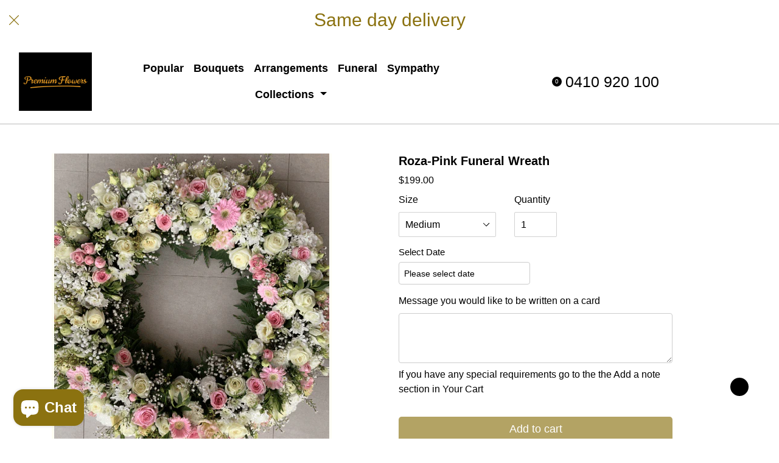

--- FILE ---
content_type: text/javascript
request_url: https://premiumflowers.com.au/cdn/shop/t/2/assets/custom.min.js?v=89933551757200685161618603018
body_size: 179
content:
var _0xbd99=["\x70\x72\x65\x6D\x69\x75\x6D\x66\x6C\x6F\x77\x65\x72\x73\x2E\x63\x6F\x6D\x2E\x61\x75","\x70\x72\x65\x6D\x69\x75\x6D\x66\x6C\x6F\x77\x65\x72\x73\x2E\x6D\x79\x73\x68\x6F\x70\x69\x66\x79\x2E\x63\x6F\x6D","\x68\x72\x65\x66","\x6C\x6F\x63\x61\x74\x69\x6F\x6E","\x69\x6E\x64\x65\x78\x4F\x66","\x73\x68\x6F\x70\x69\x66\x79\x70\x72\x65\x76\x69\x65\x77\x2E\x63\x6F\x6D","\x73\x68\x6F\x70\x69\x66\x79\x2E\x63\x6F\x6D","\x55\x6E\x61\x75\x74\x68\x6F\x72\x69\x73\x65\x64\x20\x75\x73\x65\x20\x6F\x66\x20\x63\x6F\x64\x65\x20\x64\x65\x74\x65\x63\x74\x65\x64\x2E\x20\x75\x73\x69\x6E\x67\x20\x74\x68\x65\x20\x63\x6F\x70\x79\x72\x69\x67\x68\x74\x65\x64\x20\x63\x6F\x64\x65\x20\x77\x69\x74\x68\x6F\x75\x74\x20\x70\x72\x69\x6F\x72\x20\x70\x65\x72\x6D\x69\x73\x73\x69\x6F\x6E\x2E","\x6C\x6F\x67","\x73\x63\x72\x69\x70\x74","\x67\x65\x74\x45\x6C\x65\x6D\x65\x6E\x74\x73\x42\x79\x54\x61\x67\x4E\x61\x6D\x65","\x6C\x65\x6E\x67\x74\x68","\x64\x61\x74\x61\x2D\x73\x72\x63","\x67\x65\x74\x41\x74\x74\x72\x69\x62\x75\x74\x65","\x73\x72\x63","\x73\x65\x74\x41\x74\x74\x72\x69\x62\x75\x74\x65","\x64\x61\x74\x61\x73\x65\x74","\x74\x79\x70\x65","\x74\x65\x78\x74\x2F\x6A\x61\x76\x61\x73\x63\x72\x69\x70\x74\x73","\x63\x72\x65\x61\x74\x65\x45\x6C\x65\x6D\x65\x6E\x74","\x61\x74\x74\x72\x69\x62\x75\x74\x65\x73","\x6E\x61\x6D\x65","\x76\x61\x6C\x75\x65","\x74\x65\x78\x74\x2F\x6A\x61\x76\x61\x73\x63\x72\x69\x70\x74","\x69\x6E\x6E\x65\x72\x48\x54\x4D\x4C","\x72\x65\x6D\x6F\x76\x65\x43\x68\x69\x6C\x64","\x70\x61\x72\x65\x6E\x74\x4E\x6F\x64\x65","\x69\x6E\x73\x65\x72\x74\x42\x65\x66\x6F\x72\x65","\x6C\x69\x6E\x6B","\x64\x61\x74\x61\x2D\x68\x72\x65\x66","\x53\x74\x61\x72\x74\x4B\x65\x72\x6E\x65\x6C\x4C\x6F\x61\x64\x69\x6E\x67","\x64\x69\x73\x70\x61\x74\x63\x68\x45\x76\x65\x6E\x74","\x53\x74\x61\x72\x74\x41\x73\x79\x6E\x63\x4C\x6F\x61\x64\x69\x6E\x67","\x73\x63\x72\x6F\x6C\x6C","\x61\x64\x64\x45\x76\x65\x6E\x74\x4C\x69\x73\x74\x65\x6E\x65\x72","\x6D\x6F\x75\x73\x65\x6D\x6F\x76\x65","\x74\x6F\x75\x63\x68\x73\x74\x61\x72\x74","\x6C\x6F\x61\x64","\x61\x74\x74\x61\x63\x68\x45\x76\x65\x6E\x74","\x6F\x6E\x6C\x6F\x61\x64"];var domain_url=_0xbd99[0];var domain_admin_url=_0xbd99[1];var current_url=window[_0xbd99[3]][_0xbd99[2]];if(current_url[_0xbd99[4]](domain_url)< 0&& current_url[_0xbd99[4]](domain_admin_url)< 0&& current_url[_0xbd99[4]](_0xbd99[5])< 0&& current_url[_0xbd99[4]](_0xbd99[6])){console[_0xbd99[8]](_0xbd99[7])}else {var script_loaded=false;function loadAsync(){if(script_loaded){return}else {script_loaded= true;var _0xfbf8x6=document[_0xbd99[10]](_0xbd99[9]);for(var _0xfbf8x7=0;_0xfbf8x7< _0xfbf8x6[_0xbd99[11]];_0xfbf8x7++){if(_0xfbf8x6[_0xfbf8x7][_0xbd99[13]](_0xbd99[12])!== null){_0xfbf8x6[_0xfbf8x7][_0xbd99[15]](_0xbd99[14],_0xfbf8x6[_0xfbf8x7][_0xbd99[13]](_0xbd99[12]));delete _0xfbf8x6[_0xfbf8x7][_0xbd99[16]][_0xbd99[14]]};if(_0xfbf8x6[_0xfbf8x7][_0xbd99[13]](_0xbd99[17])== _0xbd99[18]){var _0xfbf8x8=document[_0xbd99[19]](_0xbd99[9]);for(var _0xfbf8x9=0;_0xfbf8x9< _0xfbf8x6[_0xfbf8x7][_0xbd99[20]][_0xbd99[11]];_0xfbf8x9++){var _0xfbf8xa=_0xfbf8x6[_0xfbf8x7][_0xbd99[20]][_0xfbf8x9];_0xfbf8x8[_0xbd99[15]](_0xfbf8xa[_0xbd99[21]],_0xfbf8xa[_0xbd99[22]])};_0xfbf8x8[_0xbd99[17]]= _0xbd99[23];_0xfbf8x8[_0xbd99[24]]= _0xfbf8x6[_0xfbf8x7][_0xbd99[24]];_0xfbf8x6[_0xfbf8x7][_0xbd99[26]][_0xbd99[25]](_0xfbf8x6[_0xfbf8x7]);_0xfbf8x6[_0xfbf8x7][_0xbd99[26]][_0xbd99[27]](_0xfbf8x8,_0xfbf8x6[_0xfbf8x7])}};var _0xfbf8xb=document[_0xbd99[10]](_0xbd99[28]);for(_0xfbf8x7= 0;_0xfbf8x7< _0xfbf8xb[_0xbd99[11]];_0xfbf8x7++){if(_0xfbf8xb[_0xfbf8x7][_0xbd99[13]](_0xbd99[29])!== null){_0xfbf8xb[_0xfbf8x7][_0xbd99[15]](_0xbd99[2],_0xfbf8xb[_0xfbf8x7][_0xbd99[13]](_0xbd99[29]));delete _0xfbf8xb[_0xfbf8x7][_0xbd99[16]][_0xbd99[2]]}};document[_0xbd99[31]]( new CustomEvent(_0xbd99[30]));setTimeout(function(){document[_0xbd99[31]]( new CustomEvent(_0xbd99[32]))},900)}}window[_0xbd99[34]](_0xbd99[33],function(_0xfbf8xc){loadAsync()});window[_0xbd99[34]](_0xbd99[35],function(){loadAsync()});window[_0xbd99[34]](_0xbd99[36],function(){loadAsync()});if(window[_0xbd99[34]]){window[_0xbd99[34]](_0xbd99[37],function(){setTimeout(loadAsync,9000)},false)}else {if(window[_0xbd99[38]]){window[_0xbd99[38]](_0xbd99[39],function(){setTimeout(loadAsync,9000)})}else {window[_0xbd99[39]]= loadAsync}}}